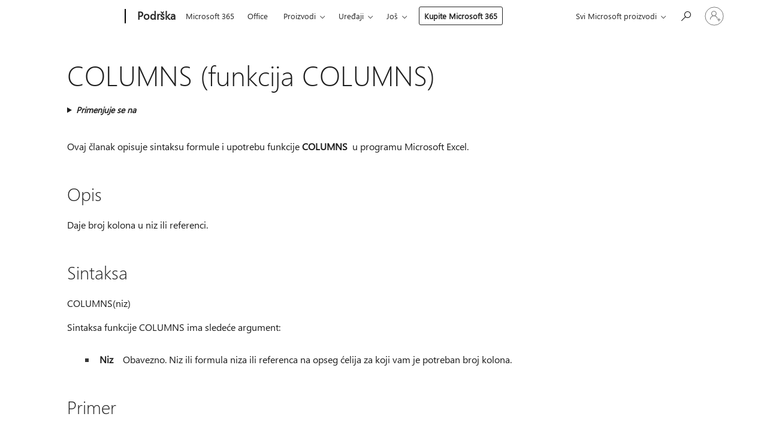

--- FILE ---
content_type: text/html; charset=utf-8
request_url: https://login.microsoftonline.com/common/oauth2/v2.0/authorize?client_id=ee272b19-4411-433f-8f28-5c13cb6fd407&redirect_uri=https%3A%2F%2Fsupport.microsoft.com%2Fsignin-oidc&response_type=code%20id_token&scope=openid%20profile%20offline_access&response_mode=form_post&nonce=639046353202809011.YjAyMDMyMzYtMDcxYS00ODA3LTk4ZjctZDg2M2MwMzY4M2JkMWUzMjZkNDgtMjJlNy00ZDE5LTg1OTgtMGQ0YWYzNDUwMzI3&prompt=none&nopa=2&state=CfDJ8MF9taR5d3RHoynoKQkxN0CdQC-KxJYvLWgIFTfh6jtNyXSbLtbSphp-uKKMCOhQ50wl6i64Tt3PiU8AXuzQ_lDQ-ZOi3UAUjiuVl3AoY-pKxUyydRBdaMywTeBhZDju5GZ1Fkd2lYliE6MxR-yIMbJC4RboNw5wOCSLE9EmDQNta2UOKc3Y7PhXkEyhoWD5nDSaGnLkpKjT_02hWK756Ub1uUAVFocaV9oo4Kn_rYzk40_vvuYhg8HZudDegfVNERBxopVD-AHS8j5dzMgbAugFuWhnpDtyq4oYfjhbYDy3nhk7AtgwUGxyV-9JRNg_VQz9W1yCMZO08d8cON5VCrt20Z__8_kmjZqVkbputX8I&x-client-SKU=ID_NET6_0&x-client-ver=8.12.1.0&sso_reload=true
body_size: 10034
content:


<!-- Copyright (C) Microsoft Corporation. All rights reserved. -->
<!DOCTYPE html>
<html>
<head>
    <title>Redirecting</title>
    <meta http-equiv="Content-Type" content="text/html; charset=UTF-8">
    <meta http-equiv="X-UA-Compatible" content="IE=edge">
    <meta name="viewport" content="width=device-width, initial-scale=1.0, maximum-scale=2.0, user-scalable=yes">
    <meta http-equiv="Pragma" content="no-cache">
    <meta http-equiv="Expires" content="-1">
    <meta name="PageID" content="FetchSessions" />
    <meta name="SiteID" content="" />
    <meta name="ReqLC" content="1033" />
    <meta name="LocLC" content="en-US" />

    
<meta name="robots" content="none" />

<script type="text/javascript" nonce='bcnNDLKWhzDPeALjrO-IIg'>//<![CDATA[
$Config={"urlGetCredentialType":"https://login.microsoftonline.com/common/GetCredentialType?mkt=en-US","urlGoToAADError":"https://login.live.com/oauth20_authorize.srf?client_id=ee272b19-4411-433f-8f28-5c13cb6fd407\u0026scope=openid+profile+offline_access\u0026redirect_uri=https%3a%2f%2fsupport.microsoft.com%2fsignin-oidc\u0026response_type=code+id_token\u0026state=[base64]\u0026response_mode=form_post\u0026nonce=639046353202809011.YjAyMDMyMzYtMDcxYS00ODA3LTk4ZjctZDg2M2MwMzY4M2JkMWUzMjZkNDgtMjJlNy00ZDE5LTg1OTgtMGQ0YWYzNDUwMzI3\u0026prompt=none\u0026x-client-SKU=ID_NET6_0\u0026x-client-Ver=8.12.1.0\u0026uaid=2c2dd7c363324a168a851fe737dc16b9\u0026msproxy=1\u0026issuer=mso\u0026tenant=common\u0026ui_locales=en-US\u0026epctrc=De5w2NUR30ZyKwA%2fP9Ru%2frioGM4ifNgIzxBYpSf6XcM%3d0%3a1%3aCANARY%3aFufvN4PDG8DjCRZu%2bF00aeLRi072QKRsBTk2q90eaGM%3d\u0026epct=[base64]\u0026jshs=0\u0026nopa=2","urlAppError":"https://support.microsoft.com/signin-oidc","oAppRedirectErrorPostParams":{"error":"interaction_required","error_description":"Session information is not sufficient for single-sign-on.","state":"[base64]"},"iMaxStackForKnockoutAsyncComponents":10000,"fShowButtons":true,"urlCdn":"https://aadcdn.msftauth.net/shared/1.0/","urlDefaultFavicon":"https://aadcdn.msftauth.net/shared/1.0/content/images/favicon_a_eupayfgghqiai7k9sol6lg2.ico","urlPost":"/common/login","iPawnIcon":0,"sPOST_Username":"","fEnableNumberMatching":true,"sFT":"[base64]","sFTName":"flowToken","sCtx":"[base64]","fEnableOneDSClientTelemetry":true,"dynamicTenantBranding":null,"staticTenantBranding":null,"oAppCobranding":{},"iBackgroundImage":4,"arrSessions":[],"urlMsaStaticMeControl":"https://login.live.com/Me.htm?v=3","urlReportStaticMeControlTelemetry":"https://login.microsoftonline.com/common/instrumentation/reportstaticmecontroltelemetry","fApplicationInsightsEnabled":false,"iApplicationInsightsEnabledPercentage":0,"urlSetDebugMode":"https://login.microsoftonline.com/common/debugmode","fEnableCssAnimation":true,"fDisableAnimationIfAnimationEndUnsupported":true,"fSsoFeasible":true,"fAllowGrayOutLightBox":true,"fProvideV2SsoImprovements":true,"fUseMsaSessionState":true,"fIsRemoteNGCSupported":true,"urlLogin":"https://login.microsoftonline.com/common/reprocess?ctx=[base64]","urlDssoStatus":"https://login.microsoftonline.com/common/instrumentation/dssostatus","iSessionPullType":3,"fUseSameSite":true,"iAllowedIdentities":2,"isGlobalTenant":true,"uiflavor":1001,"fShouldPlatformKeyBeSuppressed":true,"fLoadStringCustomizationPromises":true,"fUseAlternateTextForSwitchToCredPickerLink":true,"fOfflineAccountVisible":false,"fEnableUserStateFix":true,"fShowAccessPassPeek":true,"fUpdateSessionPollingLogic":true,"fEnableShowPickerCredObservable":true,"fFetchSessionsSkipDsso":true,"fIsCiamUserFlowUxNewLogicEnabled":true,"fUseNonMicrosoftDefaultBrandingForCiam":true,"sCompanyDisplayName":"Microsoft Services","fRemoveCustomCss":true,"fFixUICrashForApiRequestHandler":true,"fShowUpdatedKoreanPrivacyFooter":true,"fUsePostCssHotfix":true,"fFixUserFlowBranding":true,"fEnablePasskeyNullFix":true,"fEnableRefreshCookiesFix":true,"fEnableWebNativeBridgeInterstitialUx":true,"fEnableWindowParentingFix":true,"fEnableNativeBridgeErrors":true,"urlAcmaServerPath":"https://login.microsoftonline.com","sTenantId":"common","sMkt":"en-US","fIsDesktop":true,"fUpdateConfigInit":true,"fLogDisallowedCssProperties":true,"fDisallowExternalFonts":true,"scid":1013,"hpgact":1800,"hpgid":7,"apiCanary":"[base64]","canary":"De5w2NUR30ZyKwA/P9Ru/rioGM4ifNgIzxBYpSf6XcM=0:1:CANARY:FufvN4PDG8DjCRZu+F00aeLRi072QKRsBTk2q90eaGM=","sCanaryTokenName":"canary","fSkipRenderingNewCanaryToken":false,"fEnableNewCsrfProtection":true,"correlationId":"2c2dd7c3-6332-4a16-8a85-1fe737dc16b9","sessionId":"6415838b-2f7d-462c-8812-86f838faf500","sRingId":"R6","locale":{"mkt":"en-US","lcid":1033},"slMaxRetry":2,"slReportFailure":true,"strings":{"desktopsso":{"authenticatingmessage":"Trying to sign you in"}},"enums":{"ClientMetricsModes":{"None":0,"SubmitOnPost":1,"SubmitOnRedirect":2,"InstrumentPlt":4}},"urls":{"instr":{"pageload":"https://login.microsoftonline.com/common/instrumentation/reportpageload","dssostatus":"https://login.microsoftonline.com/common/instrumentation/dssostatus"}},"browser":{"ltr":1,"Chrome":1,"_Mac":1,"_M131":1,"_D0":1,"Full":1,"RE_WebKit":1,"b":{"name":"Chrome","major":131,"minor":0},"os":{"name":"OSX","version":"10.15.7"},"V":"131.0"},"watson":{"url":"/common/handlers/watson","bundle":"https://aadcdn.msftauth.net/ests/2.1/content/cdnbundles/watson.min_q5ptmu8aniymd4ftuqdkda2.js","sbundle":"https://aadcdn.msftauth.net/ests/2.1/content/cdnbundles/watsonsupportwithjquery.3.5.min_dc940oomzau4rsu8qesnvg2.js","fbundle":"https://aadcdn.msftauth.net/ests/2.1/content/cdnbundles/frameworksupport.min_oadrnc13magb009k4d20lg2.js","resetErrorPeriod":5,"maxCorsErrors":-1,"maxInjectErrors":5,"maxErrors":10,"maxTotalErrors":3,"expSrcs":["https://login.microsoftonline.com","https://aadcdn.msauth.net/","https://aadcdn.msftauth.net/",".login.microsoftonline.com"],"envErrorRedirect":true,"envErrorUrl":"/common/handlers/enverror"},"loader":{"cdnRoots":["https://aadcdn.msauth.net/","https://aadcdn.msftauth.net/"],"logByThrowing":true},"serverDetails":{"slc":"ProdSlices","dc":"NCUS","ri":"CH1XXXX","ver":{"v":[2,1,23173,3]},"rt":"2026-01-21T23:35:21","et":13},"clientEvents":{"enabled":true,"telemetryEnabled":true,"useOneDSEventApi":true,"flush":60000,"autoPost":true,"autoPostDelay":1000,"minEvents":1,"maxEvents":1,"pltDelay":500,"appInsightsConfig":{"instrumentationKey":"69adc3c768bd4dc08c19416121249fcc-66f1668a-797b-4249-95e3-6c6651768c28-7293","webAnalyticsConfiguration":{"autoCapture":{"jsError":true}}},"defaultEventName":"IDUX_ESTSClientTelemetryEvent_WebWatson","serviceID":3,"endpointUrl":""},"fApplyAsciiRegexOnInput":true,"country":"US","fBreakBrandingSigninString":true,"bsso":{"states":{"START":"start","INPROGRESS":"in-progress","END":"end","END_SSO":"end-sso","END_USERS":"end-users"},"nonce":"AwABEgEAAAADAOz_BQD0_zE8hFji8sCpQZc3HTSkC1cNrNpg8qOZPau3gccKnZxwSDHXf3vZhyYzXNdXk6ujnuI5Ty67lJByY0NRbj2BYuAgAA","overallTimeoutMs":4000,"telemetry":{"type":"ChromeSsoTelemetry","nonce":"AwABDwEAAAADAOz_BQD0_86xjJHk7ESrd9adltD3i7Z4f4uTk2n8vsMl4tyxK8s3NkzZ_KbyeQmcASqZrFk2u72sHhHRoftZMi-ZdJcuiK7WuismJz6d2do579eWhc6TIAA","reportStates":[]},"redirectEndStates":["end"],"cookieNames":{"aadSso":"AADSSO","winSso":"ESTSSSO","ssoTiles":"ESTSSSOTILES","ssoPulled":"SSOCOOKIEPULLED","userList":"ESTSUSERLIST"},"type":"chrome","reason":"Pull suppressed because it was already attempted and the current URL was reloaded."},"urlNoCookies":"https://login.microsoftonline.com/cookiesdisabled","fTrimChromeBssoUrl":true,"inlineMode":5,"fShowCopyDebugDetailsLink":true,"fTenantBrandingCdnAddEventHandlers":true,"fAddTryCatchForIFrameRedirects":true};
//]]></script> 
<script type="text/javascript" nonce='bcnNDLKWhzDPeALjrO-IIg'>//<![CDATA[
!function(){var e=window,r=e.$Debug=e.$Debug||{},t=e.$Config||{};if(!r.appendLog){var n=[],o=0;r.appendLog=function(e){var r=t.maxDebugLog||25,i=(new Date).toUTCString()+":"+e;n.push(o+":"+i),n.length>r&&n.shift(),o++},r.getLogs=function(){return n}}}(),function(){function e(e,r){function t(i){var a=e[i];if(i<n-1){return void(o.r[a]?t(i+1):o.when(a,function(){t(i+1)}))}r(a)}var n=e.length;t(0)}function r(e,r,i){function a(){var e=!!s.method,o=e?s.method:i[0],a=s.extraArgs||[],u=n.$WebWatson;try{
var c=t(i,!e);if(a&&a.length>0){for(var d=a.length,l=0;l<d;l++){c.push(a[l])}}o.apply(r,c)}catch(e){return void(u&&u.submitFromException&&u.submitFromException(e))}}var s=o.r&&o.r[e];return r=r||this,s&&(s.skipTimeout?a():n.setTimeout(a,0)),s}function t(e,r){return Array.prototype.slice.call(e,r?1:0)}var n=window;n.$Do||(n.$Do={"q":[],"r":[],"removeItems":[],"lock":0,"o":[]});var o=n.$Do;o.when=function(t,n){function i(e){r(e,a,s)||o.q.push({"id":e,"c":a,"a":s})}var a=0,s=[],u=1;"function"==typeof n||(a=n,
u=2);for(var c=u;c<arguments.length;c++){s.push(arguments[c])}t instanceof Array?e(t,i):i(t)},o.register=function(e,t,n){if(!o.r[e]){o.o.push(e);var i={};if(t&&(i.method=t),n&&(i.skipTimeout=n),arguments&&arguments.length>3){i.extraArgs=[];for(var a=3;a<arguments.length;a++){i.extraArgs.push(arguments[a])}}o.r[e]=i,o.lock++;try{for(var s=0;s<o.q.length;s++){var u=o.q[s];u.id==e&&r(e,u.c,u.a)&&o.removeItems.push(u)}}catch(e){throw e}finally{if(0===--o.lock){for(var c=0;c<o.removeItems.length;c++){
for(var d=o.removeItems[c],l=0;l<o.q.length;l++){if(o.q[l]===d){o.q.splice(l,1);break}}}o.removeItems=[]}}}},o.unregister=function(e){o.r[e]&&delete o.r[e]}}(),function(e,r){function t(){if(!a){if(!r.body){return void setTimeout(t)}a=!0,e.$Do.register("doc.ready",0,!0)}}function n(){if(!s){if(!r.body){return void setTimeout(n)}t(),s=!0,e.$Do.register("doc.load",0,!0),i()}}function o(e){(r.addEventListener||"load"===e.type||"complete"===r.readyState)&&t()}function i(){
r.addEventListener?(r.removeEventListener("DOMContentLoaded",o,!1),e.removeEventListener("load",n,!1)):r.attachEvent&&(r.detachEvent("onreadystatechange",o),e.detachEvent("onload",n))}var a=!1,s=!1;if("complete"===r.readyState){return void setTimeout(n)}!function(){r.addEventListener?(r.addEventListener("DOMContentLoaded",o,!1),e.addEventListener("load",n,!1)):r.attachEvent&&(r.attachEvent("onreadystatechange",o),e.attachEvent("onload",n))}()}(window,document),function(){function e(){
return f.$Config||f.ServerData||{}}function r(e,r){var t=f.$Debug;t&&t.appendLog&&(r&&(e+=" '"+(r.src||r.href||"")+"'",e+=", id:"+(r.id||""),e+=", async:"+(r.async||""),e+=", defer:"+(r.defer||"")),t.appendLog(e))}function t(){var e=f.$B;if(void 0===d){if(e){d=e.IE}else{var r=f.navigator.userAgent;d=-1!==r.indexOf("MSIE ")||-1!==r.indexOf("Trident/")}}return d}function n(){var e=f.$B;if(void 0===l){if(e){l=e.RE_Edge}else{var r=f.navigator.userAgent;l=-1!==r.indexOf("Edge")}}return l}function o(e){
var r=e.indexOf("?"),t=r>-1?r:e.length,n=e.lastIndexOf(".",t);return e.substring(n,n+v.length).toLowerCase()===v}function i(){var r=e();return(r.loader||{}).slReportFailure||r.slReportFailure||!1}function a(){return(e().loader||{}).redirectToErrorPageOnLoadFailure||!1}function s(){return(e().loader||{}).logByThrowing||!1}function u(e){if(!t()&&!n()){return!1}var r=e.src||e.href||"";if(!r){return!0}if(o(r)){var i,a,s;try{i=e.sheet,a=i&&i.cssRules,s=!1}catch(e){s=!0}if(i&&!a&&s){return!0}
if(i&&a&&0===a.length){return!0}}return!1}function c(){function t(e){g.getElementsByTagName("head")[0].appendChild(e)}function n(e,r,t,n){var u=null;return u=o(e)?i(e):"script"===n.toLowerCase()?a(e):s(e,n),r&&(u.id=r),"function"==typeof u.setAttribute&&(u.setAttribute("crossorigin","anonymous"),t&&"string"==typeof t&&u.setAttribute("integrity",t)),u}function i(e){var r=g.createElement("link");return r.rel="stylesheet",r.type="text/css",r.href=e,r}function a(e){
var r=g.createElement("script"),t=g.querySelector("script[nonce]");if(r.type="text/javascript",r.src=e,r.defer=!1,r.async=!1,t){var n=t.nonce||t.getAttribute("nonce");r.setAttribute("nonce",n)}return r}function s(e,r){var t=g.createElement(r);return t.src=e,t}function d(e,r){if(e&&e.length>0&&r){for(var t=0;t<e.length;t++){if(-1!==r.indexOf(e[t])){return!0}}}return!1}function l(r){if(e().fTenantBrandingCdnAddEventHandlers){var t=d(E,r)?E:b;if(!(t&&t.length>1)){return r}for(var n=0;n<t.length;n++){
if(-1!==r.indexOf(t[n])){var o=t[n+1<t.length?n+1:0],i=r.substring(t[n].length);return"https://"!==t[n].substring(0,"https://".length)&&(o="https://"+o,i=i.substring("https://".length)),o+i}}return r}if(!(b&&b.length>1)){return r}for(var a=0;a<b.length;a++){if(0===r.indexOf(b[a])){return b[a+1<b.length?a+1:0]+r.substring(b[a].length)}}return r}function f(e,t,n,o){if(r("[$Loader]: "+(L.failMessage||"Failed"),o),w[e].retry<y){return w[e].retry++,h(e,t,n),void c._ReportFailure(w[e].retry,w[e].srcPath)}n&&n()}
function v(e,t,n,o){if(u(o)){return f(e,t,n,o)}r("[$Loader]: "+(L.successMessage||"Loaded"),o),h(e+1,t,n);var i=w[e].onSuccess;"function"==typeof i&&i(w[e].srcPath)}function h(e,o,i){if(e<w.length){var a=w[e];if(!a||!a.srcPath){return void h(e+1,o,i)}a.retry>0&&(a.srcPath=l(a.srcPath),a.origId||(a.origId=a.id),a.id=a.origId+"_Retry_"+a.retry);var s=n(a.srcPath,a.id,a.integrity,a.tagName);s.onload=function(){v(e,o,i,s)},s.onerror=function(){f(e,o,i,s)},s.onreadystatechange=function(){
"loaded"===s.readyState?setTimeout(function(){v(e,o,i,s)},500):"complete"===s.readyState&&v(e,o,i,s)},t(s),r("[$Loader]: Loading '"+(a.srcPath||"")+"', id:"+(a.id||""))}else{o&&o()}}var p=e(),y=p.slMaxRetry||2,m=p.loader||{},b=m.cdnRoots||[],E=m.tenantBrandingCdnRoots||[],L=this,w=[];L.retryOnError=!0,L.successMessage="Loaded",L.failMessage="Error",L.Add=function(e,r,t,n,o,i){e&&w.push({"srcPath":e,"id":r,"retry":n||0,"integrity":t,"tagName":o||"script","onSuccess":i})},L.AddForReload=function(e,r){
var t=e.src||e.href||"";L.Add(t,"AddForReload",e.integrity,1,e.tagName,r)},L.AddIf=function(e,r,t){e&&L.Add(r,t)},L.Load=function(e,r){h(0,e,r)}}var d,l,f=window,g=f.document,v=".css";c.On=function(e,r,t){if(!e){throw"The target element must be provided and cannot be null."}r?c.OnError(e,t):c.OnSuccess(e,t)},c.OnSuccess=function(e,t){if(!e){throw"The target element must be provided and cannot be null."}if(u(e)){return c.OnError(e,t)}var n=e.src||e.href||"",o=i(),s=a();r("[$Loader]: Loaded",e);var d=new c
;d.failMessage="Reload Failed",d.successMessage="Reload Success",d.Load(null,function(){if(o){throw"Unexpected state. ResourceLoader.Load() failed despite initial load success. ['"+n+"']"}s&&(document.location.href="/error.aspx?err=504")})},c.OnError=function(e,t){var n=e.src||e.href||"",o=i(),s=a();if(!e){throw"The target element must be provided and cannot be null."}r("[$Loader]: Failed",e);var u=new c;u.failMessage="Reload Failed",u.successMessage="Reload Success",u.AddForReload(e,t),
u.Load(null,function(){if(o){throw"Failed to load external resource ['"+n+"']"}s&&(document.location.href="/error.aspx?err=504")}),c._ReportFailure(0,n)},c._ReportFailure=function(e,r){if(s()&&!t()){throw"[Retry "+e+"] Failed to load external resource ['"+r+"'], reloading from fallback CDN endpoint"}},f.$Loader=c}(),function(){function e(){if(!E){var e=new h.$Loader;e.AddIf(!h.jQuery,y.sbundle,"WebWatson_DemandSupport"),y.sbundle=null,delete y.sbundle,e.AddIf(!h.$Api,y.fbundle,"WebWatson_DemandFramework"),
y.fbundle=null,delete y.fbundle,e.Add(y.bundle,"WebWatson_DemandLoaded"),e.Load(r,t),E=!0}}function r(){if(h.$WebWatson){if(h.$WebWatson.isProxy){return void t()}m.when("$WebWatson.full",function(){for(;b.length>0;){var e=b.shift();e&&h.$WebWatson[e.cmdName].apply(h.$WebWatson,e.args)}})}}function t(){if(!h.$WebWatson||h.$WebWatson.isProxy){if(!L&&JSON){try{var e=new XMLHttpRequest;e.open("POST",y.url),e.setRequestHeader("Accept","application/json"),
e.setRequestHeader("Content-Type","application/json; charset=UTF-8"),e.setRequestHeader("canary",p.apiCanary),e.setRequestHeader("client-request-id",p.correlationId),e.setRequestHeader("hpgid",p.hpgid||0),e.setRequestHeader("hpgact",p.hpgact||0);for(var r=-1,t=0;t<b.length;t++){if("submit"===b[t].cmdName){r=t;break}}var o=b[r]?b[r].args||[]:[],i={"sr":y.sr,"ec":"Failed to load external resource [Core Watson files]","wec":55,"idx":1,"pn":p.pgid||"","sc":p.scid||0,"hpg":p.hpgid||0,
"msg":"Failed to load external resource [Core Watson files]","url":o[1]||"","ln":0,"ad":0,"an":!1,"cs":"","sd":p.serverDetails,"ls":null,"diag":v(y)};e.send(JSON.stringify(i))}catch(e){}L=!0}y.loadErrorUrl&&window.location.assign(y.loadErrorUrl)}n()}function n(){b=[],h.$WebWatson=null}function o(r){return function(){var t=arguments;b.push({"cmdName":r,"args":t}),e()}}function i(){var e=["foundException","resetException","submit"],r=this;r.isProxy=!0;for(var t=e.length,n=0;n<t;n++){var i=e[n];i&&(r[i]=o(i))}
}function a(e,r,t,n,o,i,a){var s=h.event;return i||(i=l(o||s,a?a+2:2)),h.$Debug&&h.$Debug.appendLog&&h.$Debug.appendLog("[WebWatson]:"+(e||"")+" in "+(r||"")+" @ "+(t||"??")),$.submit(e,r,t,n,o||s,i,a)}function s(e,r){return{"signature":e,"args":r,"toString":function(){return this.signature}}}function u(e){for(var r=[],t=e.split("\n"),n=0;n<t.length;n++){r.push(s(t[n],[]))}return r}function c(e){for(var r=[],t=e.split("\n"),n=0;n<t.length;n++){var o=s(t[n],[]);t[n+1]&&(o.signature+="@"+t[n+1],n++),r.push(o)
}return r}function d(e){if(!e){return null}try{if(e.stack){return u(e.stack)}if(e.error){if(e.error.stack){return u(e.error.stack)}}else if(window.opera&&e.message){return c(e.message)}}catch(e){}return null}function l(e,r){var t=[];try{for(var n=arguments.callee;r>0;){n=n?n.caller:n,r--}for(var o=0;n&&o<w;){var i="InvalidMethod()";try{i=n.toString()}catch(e){}var a=[],u=n.args||n.arguments;if(u){for(var c=0;c<u.length;c++){a[c]=u[c]}}t.push(s(i,a)),n=n.caller,o++}}catch(e){t.push(s(e.toString(),[]))}
var l=d(e);return l&&(t.push(s("--- Error Event Stack -----------------",[])),t=t.concat(l)),t}function f(e){if(e){try{var r=/function (.{1,})\(/,t=r.exec(e.constructor.toString());return t&&t.length>1?t[1]:""}catch(e){}}return""}function g(e){if(e){try{if("string"!=typeof e&&JSON&&JSON.stringify){var r=f(e),t=JSON.stringify(e);return t&&"{}"!==t||(e.error&&(e=e.error,r=f(e)),(t=JSON.stringify(e))&&"{}"!==t||(t=e.toString())),r+":"+t}}catch(e){}}return""+(e||"")}function v(e){var r=[];try{
if(jQuery?(r.push("jQuery v:"+jQuery().jquery),jQuery.easing?r.push("jQuery.easing:"+JSON.stringify(jQuery.easing)):r.push("jQuery.easing is not defined")):r.push("jQuery is not defined"),e&&e.expectedVersion&&r.push("Expected jQuery v:"+e.expectedVersion),m){var t,n="";for(t=0;t<m.o.length;t++){n+=m.o[t]+";"}for(r.push("$Do.o["+n+"]"),n="",t=0;t<m.q.length;t++){n+=m.q[t].id+";"}r.push("$Do.q["+n+"]")}if(h.$Debug&&h.$Debug.getLogs){var o=h.$Debug.getLogs();o&&o.length>0&&(r=r.concat(o))}if(b){
for(var i=0;i<b.length;i++){var a=b[i];if(a&&"submit"===a.cmdName){try{if(JSON&&JSON.stringify){var s=JSON.stringify(a);s&&r.push(s)}}catch(e){r.push(g(e))}}}}}catch(e){r.push(g(e))}return r}var h=window,p=h.$Config||{},y=p.watson,m=h.$Do;if(!h.$WebWatson&&y){var b=[],E=!1,L=!1,w=10,$=h.$WebWatson=new i;$.CB={},$._orgErrorHandler=h.onerror,h.onerror=a,$.errorHooked=!0,m.when("jQuery.version",function(e){y.expectedVersion=e}),m.register("$WebWatson")}}(),function(){function e(e,r){
for(var t=r.split("."),n=t.length,o=0;o<n&&null!==e&&void 0!==e;){e=e[t[o++]]}return e}function r(r){var t=null;return null===u&&(u=e(i,"Constants")),null!==u&&r&&(t=e(u,r)),null===t||void 0===t?"":t.toString()}function t(t){var n=null;return null===a&&(a=e(i,"$Config.strings")),null!==a&&t&&(n=e(a,t.toLowerCase())),null!==n&&void 0!==n||(n=r(t)),null===n||void 0===n?"":n.toString()}function n(e,r){var n=null;return e&&r&&r[e]&&(n=t("errors."+r[e])),n||(n=t("errors."+e)),n||(n=t("errors."+c)),n||(n=t(c)),n}
function o(t){var n=null;return null===s&&(s=e(i,"$Config.urls")),null!==s&&t&&(n=e(s,t.toLowerCase())),null!==n&&void 0!==n||(n=r(t)),null===n||void 0===n?"":n.toString()}var i=window,a=null,s=null,u=null,c="GENERIC_ERROR";i.GetString=t,i.GetErrorString=n,i.GetUrl=o}(),function(){var e=window,r=e.$Config||{};e.$B=r.browser||{}}(),function(){function e(e,r,t){e&&e.addEventListener?e.addEventListener(r,t):e&&e.attachEvent&&e.attachEvent("on"+r,t)}function r(r,t){e(document.getElementById(r),"click",t)}
function t(r,t){var n=document.getElementsByName(r);n&&n.length>0&&e(n[0],"click",t)}var n=window;n.AddListener=e,n.ClickEventListenerById=r,n.ClickEventListenerByName=t}();
//]]></script> 
<script type="text/javascript" nonce='bcnNDLKWhzDPeALjrO-IIg'>//<![CDATA[
!function(t,e){!function(){var n=e.getElementsByTagName("head")[0];n&&n.addEventListener&&(n.addEventListener("error",function(e){null!==e.target&&"cdn"===e.target.getAttribute("data-loader")&&t.$Loader.OnError(e.target)},!0),n.addEventListener("load",function(e){null!==e.target&&"cdn"===e.target.getAttribute("data-loader")&&t.$Loader.OnSuccess(e.target)},!0))}()}(window,document);
//]]></script>
    <script type="text/javascript" nonce='bcnNDLKWhzDPeALjrO-IIg'>
        ServerData = $Config;
    </script>

    <script data-loader="cdn" crossorigin="anonymous" src="https://aadcdn.msftauth.net/shared/1.0/content/js/FetchSessions_Core_Zrgqf3NDZY6QoRSGjvZAAQ2.js" integrity='sha384-ZiCm7FNkvHCzGABuQsNqI+NbQpuukT8O8DH+5NRo+GBSrdhUPzoMJLcFvVj8ky+R' nonce='bcnNDLKWhzDPeALjrO-IIg'></script>

</head>
<body data-bind="defineGlobals: ServerData" style="display: none">
</body>
</html>